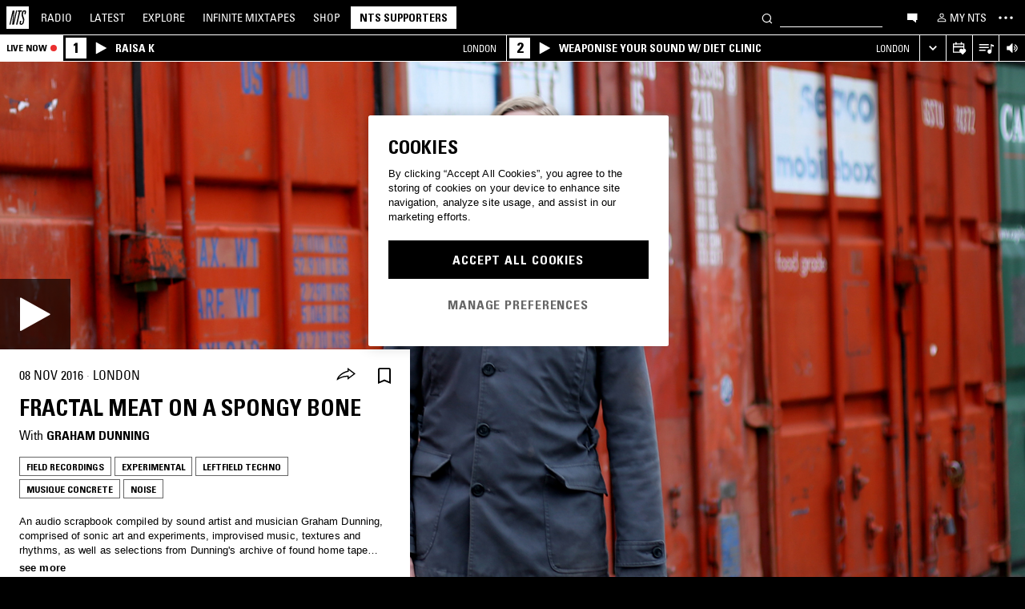

--- FILE ---
content_type: image/svg+xml
request_url: https://www.nts.live/img/bandcamp-logo-alt.svg
body_size: 305
content:
<svg data-name="Layer 1" xmlns="http://www.w3.org/2000/svg" viewBox="0 0 600 600"><path d="M380.54 259.54c-12.61 0-26.74 7-33.48 18.22h-.43v-59.37h-210.5l-86.8 160.23H235.2l86.64-159.93V379h23.48v-16h.43c7.4 15.29 23.7 19.11 38.92 19.11 33.27 0 48.48-29.46 48.48-60.71 0-33.96-17.15-61.86-52.61-61.86zm-3.26 102.33c-20 0-31.52-17.55-31.52-40.93 0-24.74 10.65-41.16 31.51-41.16 20.43 0 31.08 20 31.1 41.16 0 20.24-8.48 40.93-31.09 40.93zm147.27-26.54h24.78c-4.57 30.13-22.61 46.78-51.52 46.78-35.22 0-54.57-25.86-54.57-60 0-35.08 18.48-62.52 55.44-62.52 26.08 0 48.26 13.49 50.65 42.05h-24.78c-2-14.16-12-21.82-25.65-21.82-12.84 0-30.88 7-30.88 42.29 0 19.34 8.26 39.81 29.79 39.81 14.34-.04 24.34-9.92 26.74-26.59z" fill="#211f1f"/></svg>
